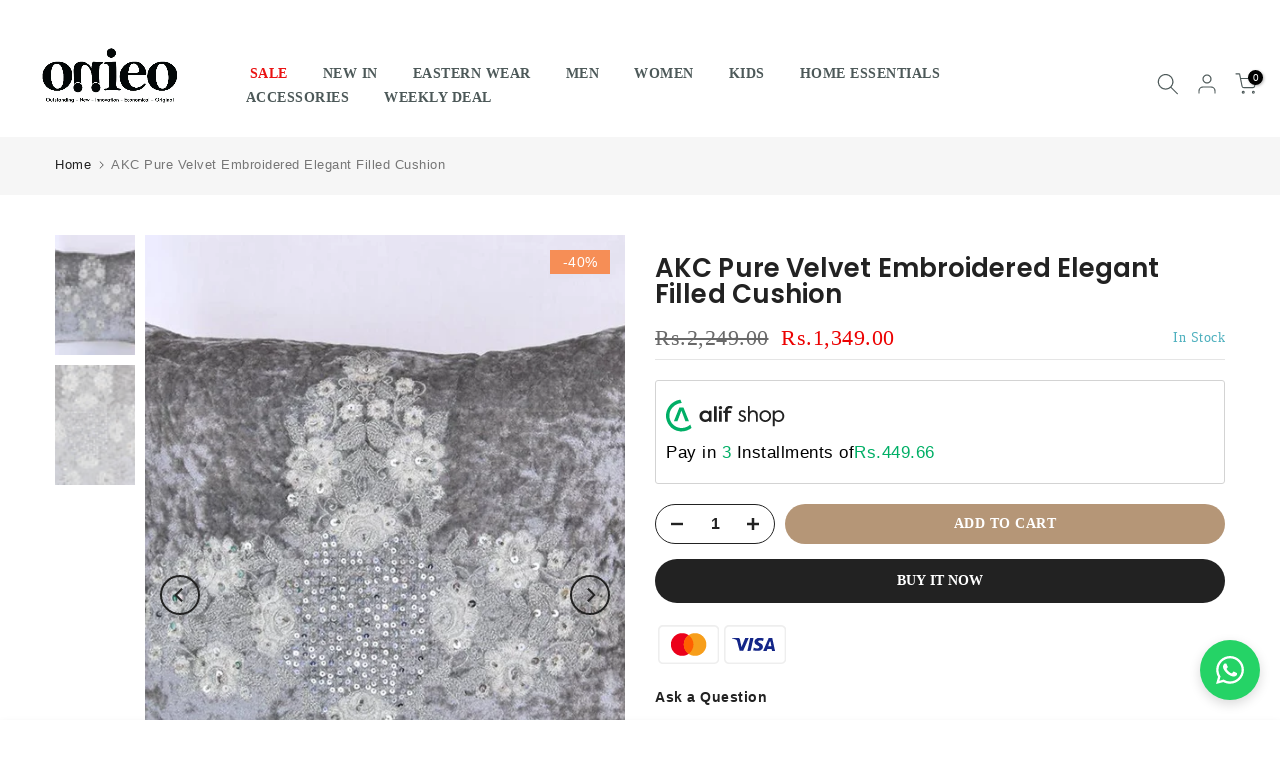

--- FILE ---
content_type: text/css
request_url: https://cdn.shopify.com/extensions/019b7865-8484-79cd-ba22-afafcba7e09d/push-notification-app-52/assets/mt-popup.css
body_size: 180
content:
.pop-model-wrapper-app {
    font-family: inherit;
    position: fixed;
    border-radius: 6px;
    padding: 1rem;
    box-shadow: rgba(0, 0, 0, 0.16) 0px 1px 4px;
    max-width: 490px;
    width: 94%;
    background-color: white;
    z-index: 99999999;
}
.pop-model-wrapper-container {
    display: flex;
    justify-content: start;
    align-items: start;
    gap: 1rem;
}
.pop-model-wrapper-container img {
    width: 50px;
    /* height: 60px; */
    border-radius: 6px;
}
.pop-model-wrapper-content h3,
p {
    margin: 0;
}
.pop-model-wrapper-content h3 {
    font-size: 15px;
    font-weight: 600;
    color: #303030;
}
.pop-model-wrapper-content p {
    font-size: 14px;
    color: #303030;
    margin-top: 2px;
    font-weight: 500;
}
.pop-model-btn-container {
    margin-top: 6px;
    display: flex;
    justify-content: end;
    align-items: center;
    gap: 0.8rem;
}
.pop-model-btn-container .pop-model-custom-btn {
    display: inline-block;
    font-size: 0.875rem;
    font-weight: 600;
    color: #303030;
    text-align: center;
    vertical-align: middle;
    user-select: none;
    background-color: white;
    border: 1px solid white;
    border-radius: 0.5rem;
    padding: 6px 19px;
    font-size: 1rem;
    height: 32px;
    transition: background-color 0.15s ease-in-out;
    cursor: pointer;
}

.pop-model-btn-container .pop-model-later-btn {
    border: 1px solid #80808063;
}
.pop-model-btn-container .pop-model-later-btn:hover {
    background-color: rgba(0, 0, 0, 0.05);
    color: #000;
}
.pop-model-btn-container .pop-model-allow-btn {
    background-color: #000;
    color: white;
}

.mt-pn-app-popup-desktop-top-left {
    top: 65px;
    left: 0.5rem;
}
.mt-pn-app-popup-desktop-top-center {
    top: 65px;
    left: 50%;
    transform: translateX(-50%);
}

.mt-pn-app-popup-desktop-top-right {
    top: 65px;
    right: 0.5rem;
}

.mt-pn-app-popup-desktop-middle-left {
    top: 50%;
    transform: translateY(-50%);
    left: 0.5rem;
}

.mt-pn-app-popup-desktop-middle-center {
    top: 50%;
    left: 50%;
    transform: translate(-50%, -50%);
}

.mt-pn-app-popup-desktop-middle-right {
    top: 50%;
    transform: translateY(-50%);
    right: 0.5rem;
}
.mt-pn-app-popup-desktop-bottom-left {
    bottom: 1.5rem;
    left: 0.5rem;
}

.mt-pn-app-popup-desktop-bottom-center {
    bottom: 1.5rem;
    left: 50%;
    transform: translateX(-50%);
}

.mt-pn-app-popup-desktop-bottom-right {
    bottom: 1.5rem;
    right: 0.5rem;
}

.mt-pn-app-popup-mobile-top {
    top: 65px;
    left: 50%;
    transform: translateX(-50%);
}

.mt-pn-app-popup-mobile-center {
    top: 50%;
    left: 50%;
    transform: translate(-50%, -50%);
}

.mt-pn-app-popup-mobile-bottom {
    bottom: 1.5rem;
    left: 50%;
    transform: translateX(-50%);
}


--- FILE ---
content_type: text/css
request_url: https://www.onieo.com/cdn/shop/t/93/assets/alif.css?v=117587855571958946131761642170
body_size: -409
content:
.alif-gateway-wrapper{display:block;border:1px solid #d3d3d3;border-radius:3px;text-align:left;padding:10px}.alif-para.main-cart-baadway{display:flex;flex-direction:column;margin-bottom:8px}.alif-price{display:flex;gap:6px;justify-content:center;align-items:center}.alif-gateway-wrapper .baadmay-para{opacity:.9}.alif-para{display:flex;align-items:flex-start}.doto{padding-right:3px}svg.alifsvg{width:120px;height:30px;fill:none;stroke:none;vertical-align:top}.alif-gateway-wrapper .baadmay-price{display:flex;padding-left:5px;align-items:flex-start}.alif-gateway-wrapper .alif-para p,.alif-gateway-wrapper .alif-price .alif-currency{margin:0}.alif-price-divide{color:#00af66}.onieo-alif-cart .alif-gateway-wrapper{max-width:fit-content;margin:auto 0 auto auto}
/*# sourceMappingURL=/cdn/shop/t/93/assets/alif.css.map?v=117587855571958946131761642170 */


--- FILE ---
content_type: text/css
request_url: https://www.onieo.com/cdn/shop/t/93/assets/t4s-mega-menu.css?v=157871045421668291521761640904
body_size: -178
content:
.t4s-menu-item .t4s-sub-menu,.t4s-navigation #t4s-nav-ul{text-align:left}.t4s-type__mega>.t4s-sub-menu{padding:30px 15px}.nt_menu .sub-menu .sub-column-item>a{color:var(--secondary-color);text-transform:uppercase;font-weight:500;font-size:12px;padding:13px 0;border-bottom:1px solid var(--border-color)}.t4s-type_mn_link2>a{display:block;font-weight:500;font-size:12px;padding:13px 0;border-bottom:1px solid rgba(var(--border-color-rgb),.65);position:relative}.t4s-type_mn_link2>a .t4s_lb_nav{right:auto;top:auto;transform:none;margin:-6px 4px 0}.t4s-type_mn_link2>a:first-child{padding-top:0}.t4s-type_mn_link2>a:last-child{padding-bottom:0}.t4s-type_mn_link2>a:not(:hover){color:var(--secondary-color)}.t4s-type_mn_link2>a:last-child{border-bottom:none;padding-bottom:0}.t4s-type_mn_link>.t4s-heading,.t4s-type_mn_link>a{color:var(--secondary-color);font-weight:500;font-size:12px;padding:0 0 13px;display:block;border-bottom:1px solid rgba(var(--border-color-rgb),.65)}.t4s-type_mn_link .t4s-sub-column{padding:0;margin-bottom:0}.t4s-type_mn_link .t4s-sub-column li a{padding:10px 0;display:block;line-height:1.5;position:relative}.t4s-type_mn_link .t4s-sub-column li a:not(:hover){color:var(--text-color)}.t4s-type_mn_link .t4s-sub-column .t4s_lb_nav{right:auto;margin-top:-8px;margin-left:4px}.t4s-type_mn_link .t4s-sub-column li:last-child a{padding-bottom:0}.t4s-type_mn_link .t4s-sub-column li:last-child a .t4s_lb_nav{margin-top:-4px}.t4s-navigation>ul>li.has--children.is-action__hover>a:before{content:"";position:absolute;top:0;left:0;bottom:-40px;right:0}.t4s-navigation .t4s-post-item .t4s-post-info{margin-bottom:0}.t4s-menu-item a>i{font-size:22px;margin-right:4px}
/*# sourceMappingURL=/cdn/shop/t/93/assets/t4s-mega-menu.css.map?v=157871045421668291521761640904 */
